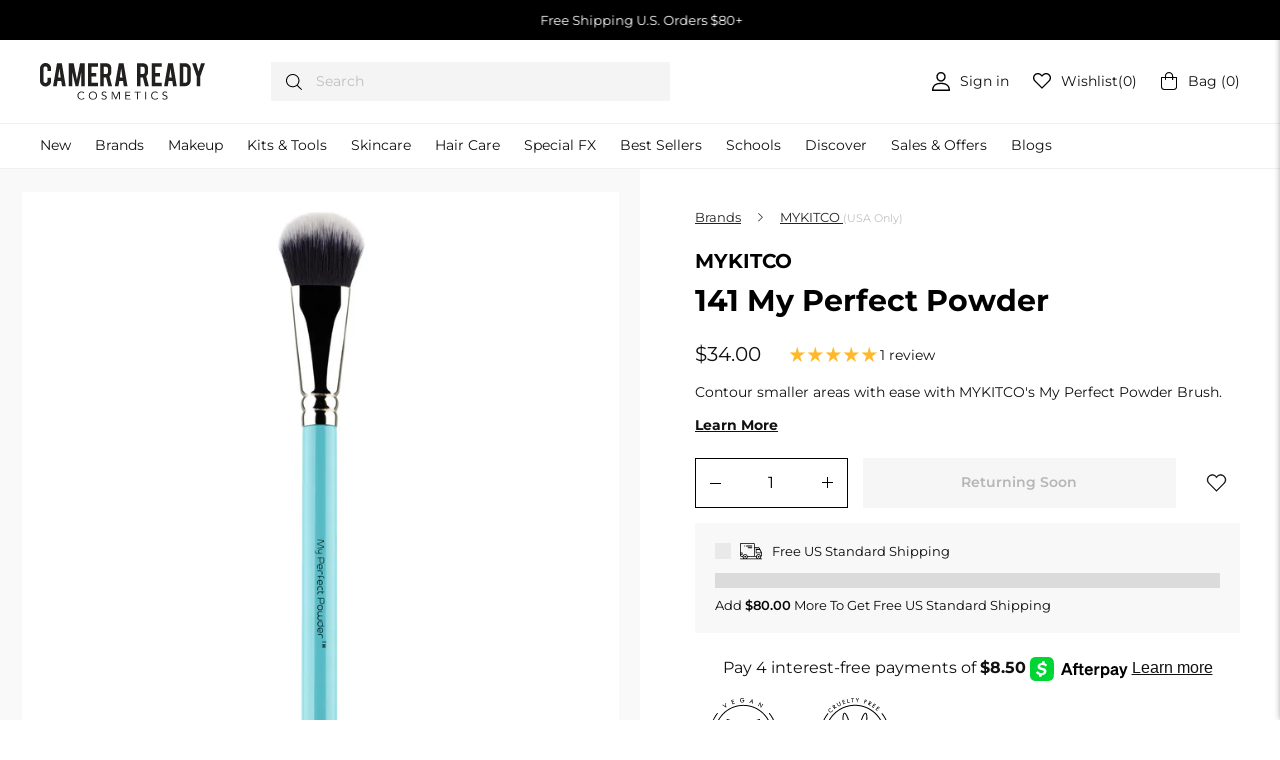

--- FILE ---
content_type: text/javascript; charset=utf-8
request_url: https://camerareadycosmetics.com/web-pixels@1d2a099fw23dfb22ep557258f5m7a2edbae/web-pixel-887685305@34ad157958823915625854214640f0bf/sandbox/worker.modern.js
body_size: -495
content:
importScripts('https://camerareadycosmetics.com/cdn/wpm/s1d2a099fw23dfb22ep557258f5m7a2edbaem.js');
globalThis.shopify = self.webPixelsManager.createShopifyExtend('887685305', 'APP');
importScripts('/web-pixels/strict/app/web-pixel-887685305@34ad157958823915625854214640f0bf.js');


--- FILE ---
content_type: text/javascript; charset=utf-8
request_url: https://camerareadycosmetics.com/web-pixels@1d2a099fw23dfb22ep557258f5m7a2edbae/web-pixel-244908217@695709fc3f146fa50a25299517a954f2/sandbox/worker.modern.js
body_size: -704
content:
importScripts('https://camerareadycosmetics.com/cdn/wpm/s1d2a099fw23dfb22ep557258f5m7a2edbaem.js');
globalThis.shopify = self.webPixelsManager.createShopifyExtend('244908217', 'APP');
importScripts('/web-pixels/strict/app/web-pixel-244908217@695709fc3f146fa50a25299517a954f2.js');
